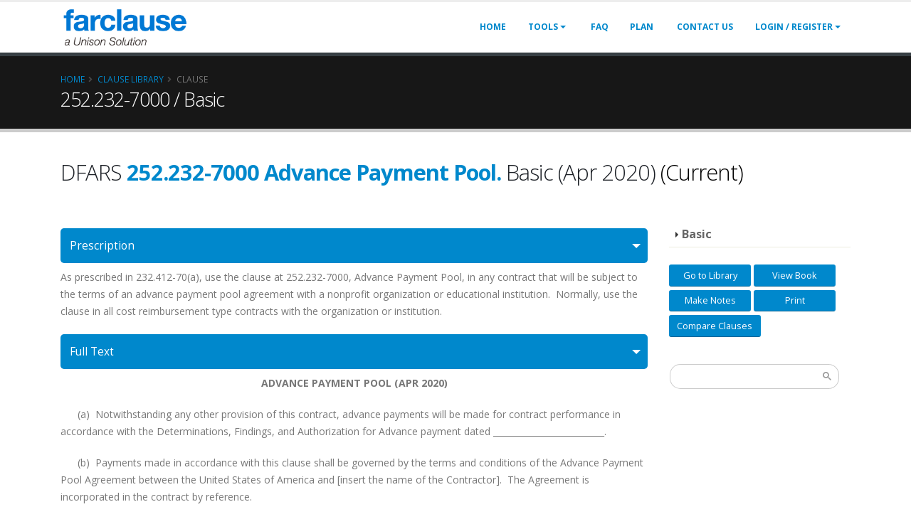

--- FILE ---
content_type: text/html; charset=utf-8
request_url: https://farclause.com/FARregulation/Clause/DFARS252.232-7000_Basic-advance-payment-pool
body_size: 73476
content:


<!DOCTYPE html>
<html lang="en-gb">
<head>
    <!-- Basic Page Needs
    ================================================== -->
    <meta charset="utf-8">
    <meta http-equiv="X-UA-Compatible" content="IE=edge">
    <!-- Mobile Specific Metas
    ================================================== -->
    <meta name="viewport" content="width=device-width, initial-scale=1, minimum-scale=1.0, shrink-to-fit=no" />

    <meta name="keywords" content="252.232-7000, Basic, DFARS, Advance Payment Pool." />
    <meta name='description' content='DFARS252.232-7000_Basic Advance Payment Pool.' />
    <meta name="robots" />

    <meta property="og:title" content="FAR Clause | 252.232-7000 Advance Payment Pool." />
    <meta property="og:description" content="DFARS252.232-7000_Basic Advance Payment Pool." />
    <meta property="og:image" content="https://farclause.comContent/Frontend/images/pages/farclause-clauseinfo.jpg" />
    <meta property="og:url" content="https://farclause.comFARregulation/Clause/DFARS252.232-7000_Basic-advance-payment-pool" />

    <title>FAR Clause | 252.232-7000 Advance Payment Pool.</title>
    <!-- Favicon -->
    <link rel="shortcut icon" href="/Content/Frontend/images/logos/favicon.ico" type="image/x-icon" />
    <link rel="apple-touch-icon" href="/Content/Frontend/images/logos/favicon.png" />

    <link rel="canonical" href="https://farclause.comFARregulation/Clause/DFARS252.232-7000_Basic-advance-payment-pool" />

    <!-- Web Fonts  -->
    <link href="https://fonts.googleapis.com/css?family=Open+Sans:300,400,600,700,800%7CShadows+Into+Light" async rel="stylesheet" type="text/css" />
    

    <link href="/bundles/jqueryuiCss?v=0g8cQhj8aAxFWc5uWLtrv7Uk71ETrJAwmJtBW_9ZbhA1" rel="stylesheet"/>


    <link rel="stylesheet" href="https://use.fontawesome.com/releases/v5.2.0/css/all.css" />
    <link href="/bundles/bootstrapcss?v=fhomCc_ZSO4-vK-uXkyn80hGV_gZE6N_xAJxO_1Q-DI1" rel="stylesheet"/>

    <link href="/bundles/themecss?v=2frClJjeGp_NT88d-exhKhzWDn5gAjjr81fij3K9WSc1" rel="stylesheet"/>

    <link href="/bundles/css?v=lHnsi6Uhji9mj9U-G79RSctsx3quUQ2WKbdm8SwVeDY1" rel="stylesheet"/>

    <link href="/bundles/style?v=u3d75jOEb2bqW8wOIHegQLHWGUNFCDzHbaB_ZwBJdpA1" rel="stylesheet"/>

    <link href="/bundles/skin?v=8Ei3IOVYQIck4IGYM5KDyGxNbc7Kd_YaQydrstLYkEU1" rel="stylesheet"/>

    <link href="/bundles/customcss?v=gVDah70uXEhAPdvDExWOTqjSBm50w-POFFOavAoS6nI1" rel="stylesheet"/>

    <link href="/bundles/sweetalertCSS?v=7oJkFdIvfnRG0toRQPDAGrDNseEVhmSVkZYT4FKbyNA1" rel="stylesheet"/>

    <link href="//cdnjs.cloudflare.com/ajax/libs/toastr.js/latest/css/toastr.min.css" rel="stylesheet"/>

    <!--[if !IE]><!-->
    <link href="/Content/Frontend/css/iecustom.css" rel="stylesheet" /><!--<![endif]-->

    <link media="print" title="Print" type="text/css" href="/Content/Frontend/css/iecustom.css" rel="stylesheet" />
    <!--<![endif]-->
    <link href="/bundles/timeoutdialogStyle?v=3QqeYqpbmo-196-RPBJvJomfMLWfE92qtWXjTiwhJzQ1" rel="stylesheet"/>

    
    <link href="/bundles/fullscreenmodalcss?v=TBDm4ciHbzZk_OdEjyT7BmIQuUD4eBGU5VlK1CJ4KbU1" rel="stylesheet"/>


    <!-- magic popup -->
    <link href="/bundles/magicpopupStyles?v=c4nMGOWLFZwPFmzgHrOV-RKGDzNjTO7kygqe7HwQyJY1" rel="stylesheet"/>

    <link rel='stylesheet' id='magicbook-default-fonts-css' href='//fonts.googleapis.com/css?family=Roboto%3A100%2C300%2C400%2C400italic%2C500%2C500italic%2C700%2C700italic%2C900%2C900italic%7CTulpen+One%7CArimo%3A400%2C700%7CRaleway%3A400%2C700%2C500%7CMarvel%3A400%2C700&#038;subset=latin%2Clatin-ext%2Cvietnamese%2Ccyrillic-ext%2Ccyrillic%2Cgreek%2Cgreek-ext' media='all' />
    <link rel="stylesheet" href="https://cdnjs.cloudflare.com/ajax/libs/font-awesome/4.7.0/css/font-awesome.min.css">
    <link rel="stylesheet" href="/Content/plugins/datatables/dataTables.bootstrap.css">
    <style id='wpgdprc.css-inline-css'>
        div.wpgdprc .wpgdprc-switch .wpgdprc-switch-inner:before {
            content: 'Yes';
        }

        div.wpgdprc .wpgdprc-switch .wpgdprc-switch-inner:after {
            content: 'No';
        }

        .gsc-input-box {
            width: 205px !important
        }

        .gsc-control-cse.gsc-control-cse-en {
            padding-left: 0 !important;
        }

        article.post .toggle-content h5 span {
            margin-right: 20px;
        }

        input.gsc-input {
            font-size: 14px !important;
        }

        .pagination {
            display: inline-flex !important;
            padding-left: 0px !important;
            padding-top: 10px;
            margin: 20px 0;
            border-radius: 4px;
        }

        .form-control:not(.form-control-sm):not(.form-control-lg) {
            font-size: 13.6px;
            font-size: 0.85rem;
            line-height: 0 !important;
        }

        .pull-left {
            float: left !important;
        }

        .toggle .toggle p {
            margin: 0;
            padding: 10px 0 !important;
        }

        .post-block .form-row .form-group p {
            color: #777;
            line-height: 24px;
            margin: 0 0 -10px;
        }

        .post-block .form-row .form-group h2 {
            font-size: 2.2em;
            font-weight: 300;
            line-height: 42px;
            margin: 0 0 0px 0;
        }

        html .col-lg-9 .toggle.active:not(.collapsed) > label {
            background-color: #08c;
            border-color: #08c;
            color: #fff;
        }

        .post-block .form-group h4.high-color {
            font-size: 1.4em;
            font-weight: 400;
            letter-spacing: normal;
            line-height: 27px;
            margin: -35px 0 14px 0;
        }

            .post-block .form-group h4.high-color + p {
                color: #277e8c;
            }

        html .col-lg-9 .toggle.active > label {
            background: #f4f4f4;
            border-color: #08c;
            color: #08c;
        }

        html .col-lg-9.blue .toggle-primary .toggle label {
            color: #08c;
            border-left-color: #08c;
            border-right-color: #08c;
        }
        /*start pk*/
        #main_questions_list li.question-item {
            display: block;
            min-height: 130px;
            border-bottom: 1px solid #dadfea;
            overflow: hidden;
            padding: 20px 35px;
            position: relative;
        }

        #main_questions_list > li:nth-child(2n+1) {
            background: #fbfcff;
        }

        .main-questions-list .q-left-content {
            padding: 0;
        }

        .q-ltop-content {
            margin-bottom: 10px;
        }

        .align-items-center {
            -ms-flex-align: center !important;
            align-items: center !important;
        }

        .absolute-div {
            width: 63%;
        }

        body a {
            outline: none !important;
        }

        #main_questions_list h2 {
            padding-right: 0;
            width: 100%;
            padding-left: 110px;
        }

        .main-questions-list .q-ltop-content a.question-title {
            padding-left: 0;
        }

        .main-questions-list .q-ltop-content a.question-title {
            line-height: 25px;
            color: #444c63;
            font-weight: 700;
            word-break: break-word;
            padding-left: 100px;
        }

        .main-questions-list ul.question-statistic {
            text-align: right;
        }

            .main-questions-list ul.question-statistic li {
                margin-left: 15px;
            }

            .main-questions-list ul.question-statistic li {
                display: inline-block;
                text-align: center;
                margin-left: 35px;
            }

        .dot {
            height: 36px;
            width: 100%;
            padding: 4px;
            line-height: 29px;
            background-color: #3397db;
            color: white;
            text-align: center;
            border-radius: 20px;
            display: inline-block;
            font-weight: 700;
            max-width: 95px;
            position: absolute;
            left: 0;
            top: 8px;
        }

        #main_questions_list h2 {
            padding-right: 0;
            width: 100%;
            padding-left: 110px;
        }

        .main-questions-list ul.question-statistic li.active span {
            -moz-border-radius: 22px;
            -webkit-border-radius: 22px;
            border-radius: 22px;
            background-color: #1abc9c;
            color: #fff;
            border: none;
        }

        .align-items-center {
            -ms-flex-align: center !important;
            align-items: center !important;
        }

        .widget-related-tags li a, .q-tag {
            border: 1px solid #d9dfe9;
            -moz-border-radius: 10px;
            -webkit-border-radius: 10px;
            border-radius: 10px;
            background-color: #f3f5f9;
            text-decoration: none;
            color: #6f7d95;
            line-height: 20px;
            display: inline-block;
            padding: 0 10px;
            margin-right: 5px;
        }

        .type-question ul.question-tags li {
            margin: 0 0 10px;
            float: right;
        }

        ul.question-tags {
            display: inline-block;
            margin-bottom: 10px;
        }

        .absolute-div h2 {
            font-size: 16px;
            line-height: 20px;
        }

        .main-questions-list ul.question-statistic li span {
            width: 80px;
            height: 48px;
            display: block;
            text-align: center;
            line-height: 3.3;
            margin-bottom: 15px;
            margin-right: -1px;
            border: 1px solid #d9dfe9;
            -moz-border-radius: 50%;
            -webkit-border-radius: 50%;
            border-radius: 50%;
        }

        .main-questions-list .q-ltop-content a.question-title {
            padding-left: 0;
        }

        ul {
            padding: 0;
            margin: 0;
            list-style: none;
        }

        .q-ltop-content {
            margin-bottom: -10px;
        }

        .right-div .question-time p {
            color: #777;
            line-height: 24px;
            margin: 0 -26px 20px;
        }

        ul#main_questions_list li.question-item {
            display: block;
            min-height: 130px;
            border-bottom: 0px solid #dadfea !important;
            overflow: hidden;
            padding: 10px 35px 0 35px;
            position: relative;
        }

        #main_questions_list h2 {
            padding-right: 0;
            width: 111%;
            padding-left: 110px;
        }

        .last-btn {
            margin-top: -19px;
        }

        .right-div .question-time p {
            color: #777;
            line-height: 24px;
            margin: -35px -26px 20px;
        }

        .main-questions-list ul.question-statistic li.active span {
            -moz-border-radius: 22px;
            -webkit-border-radius: 22px;
            border-radius: 22px;
            background-color: #1abc9c;
            color: #fff;
            margin-top: -10px;
            border: none;
        }

        .main-questions-list ul.question-statistic li span {
            width: 80px;
            height: 34px;
            display: block;
            text-align: center;
            line-height: 2.3;
            margin-bottom: 15px;
            margin-right: -1px;
        }

        .main-questions-list ul.question-statistic li {
            display: inline-block;
            text-align: center;
            margin-left: 35px;
            margin-bottom: 31px;
        }

        .row.para-tab {
            margin-top: -15px !important;
        }

        .dot-name {
            height: 39px;
            width: 79%;
            padding: 4px;
            line-height: 31px;
            background-color: #b9cddb;
            color: white;
            text-align: center;
            border-radius: 40px;
            display: inline-block;
            font-weight: 700;
            max-width: 40px;
            left: 0;
            top: 8px;
        }

        .qa-date {
            -moz-border-radius: 22px;
            -webkit-border-radius: 22px;
            border-radius: 22px;
            background-color: #1abc9c;
            color: #fff;
            margin-top: -10px;
            border: none;
            padding: 5px 20px;
        }

        .cmt-desc {
            margin-left: 110px;
        }
        /*end pk*/
    </style>
    <script src="/bundles/magicpopupJs?v=TUbCkg2zOJ2auyKcC3lYIOAfPrXq8Wh9LKPVQiRh4qo1"></script>

    <noscript>
        <style type="text/css">
            .wpb_animate_when_almost_visible {
                opacity: 1;
            }
        </style>
    </noscript>

    <script src="/bundles/modernizr?v=inCVuEFe6J4Q07A0AcRsbJic_UE5MwpRMNGcOtk94TE1"></script>

    <link href="/Content/plugins/Search/default.css" rel="stylesheet" />
    <style type="text/css">
        input.gsc-input {
            border-color: #004220;
            width: 10px;
        }

        #header .header-nav {
            justify-content: flex-end !important;
        }

        input.gsc-search-button {
            border-color: #004220;
            background-color: #004220;
            width: 10px;
        }

        .tip {
            font-weight: normal !important;
        }

        .logo {
            width: 245px;
        }

        iframe.iubenda-ibadge {
            position: relative;
            top: 6px;
        }
    </style>

</head>
<body>
        <div class="body" id="CopyPastED" oncontextmenu="return false;" oncut="return false;" onpaste="return false;" oncopy="return false;" ondragstart="return false;" for dragging>
            <header id="header" class="header-narrow" data-plugin-options="{'stickyEnabled': true, 'stickyEnableOnBoxed': true, 'stickyEnableOnMobile': true,'stickyStartAt': 0, 'stickySetTop': '-0px'}">
                <div class="header-body">
                    <div style="position:relative;">
                        <div class="header-container container">
                            <div class="header-row">
                                <div class="header-column">
                                    <div class="header-row">
                                        <div class="header-logo">
                                            <a href='/' title="FARclause">
                                                <img alt="Farclause: Library for Far Subcontract Flow Down Clauses" style="max-width:100%; height:70px;" src="/Content/Frontend/images/logos/farclause-logo.png" />
                                            </a>
                                        </div>
                                    </div>
                                </div>
                                <div class="header-column justify-content-end">
                                    <div class="header-row">
                                        <div class="header-nav">
                                            <div class="header-nav-main header-nav-main-effect-1 header-nav-main-sub-effect-1">
                                                <nav class="collapse">
                                                    <ul class="nav nav-pills" id="mainNav">
                                                        <li>
                                                            <a class="dropdown-item " href="/">Home</a>
                                                        </li>
                                                        <li class="dropdown">
                                                            <a class="dropdown-item dropdown-toggle " href="javascript:;">
                                                                Tools
                                                            </a>
                                                            <ul class="dropdown-menu">
                                                                <li><a class="dropdown-item" href='/FARanalysis'><strong>FAR Analysis (subscribed users)</strong></a></li>
                                                                <li><a class="dropdown-item" href='/ContractClause'><strong>Search across Contracts (subscribed users)</strong></a></li>
                                                                <li style="border-top:1px solid #000000"><a class="dropdown-item" href='/Analysis'>Extract and Sort </a></li>
                                                                <li><a class="dropdown-item" href='/ExtractAndValidate'>FAR Vali-date </a></li>
                                                                <li style="border-bottom:1px solid #000000"><a class="dropdown-item" href='/FARSimpleFlowdowns/SimpleFlowdowns'>Generate FAR flowdowns</a></li>
                                                                <li> <a class="dropdown-item" href='/FARregulation'>FAR Library </a></li>
                                                                <li> <a class="dropdown-item" href='/FARArchiveLib'>Archive FAR Library </a></li>
                                                                <li><a class="dropdown-item" href='/FARAddition'>Latest FAR Additions  </a></li>
                                                                <li><a class="dropdown-item" href='/ClauseComparison/ClauseComparison'>Compare FAR clauses</a></li>
                                                            </ul>
                                                        </li>
                                                        <li>
                                                            <a class="dropdown-item " style="display:none" href='/ClauseBlog'>Blog</a>
                                                        </li>
                                                        <li>
                                                            <a class="dropdown-item " style="display:none" href='/Forum/Details/'>Forum</a>
                                                        </li>
                                                        <li>
                                                            <a class="dropdown-item " href='/FAQ'>FAQ</a>
                                                        </li>
                                                        <li>
                                                            <a class="dropdown-item " href='/Payment'>Plan</a>
                                                        </li>
                                                        <li>
                                                            <a class="dropdown-item " style="display:none" href='/Home/Howto'>How to</a>
                                                        </li>
                                                        <li style="display:none">
                                                            <a class="dropdown-item " href='/FARShop'>FAR Shop</a>
                                                        </li>
                                                        <li>
                                                            <a class="dropdown-item " href='/Contact'>Contact Us</a>
                                                        </li>
                                                        
    <li class="dropdown">
        <a class="dropdown-item dropdown-toggle " href='/Account/Login'>
            Login / Register
        </a>
        <ul class="dropdown-menu">
            <li><a class="dropdown-item" href='/Account/Login'>Login</a></li>
            <li><a class="dropdown-item" href='/Account/Register'>Register (Single-user)</a></li>
            <li><a class="dropdown-item" href='/CompanyOnline/RegisterCompany'>Register Corporate (Multi-user)</a></li>
        </ul>
    </li>

                                                            <li style="display:none">
                                                                <a class="dropdown-item " href='/FARShop/CartItems'><i class="fas fa-shopping-cart mr-1"></i>Cart</a>
                                                            </li>
                                                    </ul>
                                                </nav>
                                            </div>
                                        </div>
                                        <button class="btn header-btn-collapse-nav" data-toggle="collapse" data-target=".header-nav-main nav">
                                            <i class="fas fa-bars"></i>
                                        </button>
                                    </div>
                                </div>
                            </div>
                        </div>
                    </div>
                </div>
            </header>
            <input type="hidden" value="90" id="hdnTimout" />
            

<div role="main" class="main">

    <section class="page-header">
        <div class="container">
            <div class="row">
                <div class="col">
                    <ul class="breadcrumb">
                        <li><a href="/">Home</a></li>
                        <li><a href="/FARregulation">Clause Library</a></li>
                        <li class="active">Clause</li>
                    </ul>
                </div>
            </div>
            <div class="row">
                <div class="col">
                        <h1>252.232-7000 / Basic</h1>
                </div>
            </div>
        </div>
    </section>

    <div class="container">
        <input type="hidden" id="hdnuid" value="" />
        <div class="row clauseinfo">
            <div class="col-lg-12">
                <h2 class="mb-5">
                    DFARS <strong class="heading-primary">252.232-7000 Advance Payment Pool.</strong>   Basic (Apr 2020)
                            <span style='color:black'>(Current)</span>

                </h2>
            </div>
            <div class="col-lg-9">
                <div class="blog-posts single-post">
                    <article class="post">
<input id="CLAUSE_NO" name="CLAUSE_NO" type="hidden" value="252.232-7000" />                            <div class="toggle toggle-primary" id="accordion">
                                <section class="toggle active" data-toggle="collapse" data-target="#demo" aria-expanded="true" data-parent="#accordion">
                                    <label>Prescription</label>
                                </section>
                                <div class="collapse show" id="demo">
                                    <p>As prescribed in 232.412-70(a), use the clause at 252.232-7000, Advance Payment Pool, in any contract that will be subject to the terms of an advance payment pool agreement with a nonprofit organization or educational institution. &nbsp;Normally, use the clause in all cost reimbursement type contracts with the organization or institution.</p>

                                </div>
                                <section class="toggle active" data-toggle="collapse" data-target="#demo1" aria-expanded="true" data-parent="#accordion">
                                    <label>Full Text</label>
                                </section>
                                <div class="collapse show" id="demo1">
                                    <p style="text-align: center;"><strong>ADVANCE PAYMENT POOL (APR 2020)</strong></p>

<p>&nbsp; &nbsp; &nbsp; (a) &nbsp;Notwithstanding any other provision of this contract, advance payments will be made for contract performance in accordance with the Determinations, Findings, and Authorization for Advance payment dated __________________________.</p>

<p>&nbsp; &nbsp; &nbsp; (b) &nbsp;Payments made in accordance with this clause shall be governed by the terms and conditions of the Advance Payment Pool Agreement between the United States of America and [insert the name of the Contractor]. &nbsp;The Agreement is incorporated in the contract by reference.</p>

<p>&nbsp; &nbsp; &nbsp; (c) &nbsp;When a letter of credit has not been issued to the Contractor in conjunction with the contract, payment will be by a dual payee Treasury check made payable to the Contractor or the disbursing office in the Advance Payment Pool Agreement and will be forwarded to that disbursing office for appropriate disposition.</p>

<p style="text-align: center;">(End of clause)<br />
&nbsp;</p>

                                </div>
                                <section class="toggle active" data-toggle="collapse" data-target="#demo2" aria-expanded="true" data-parent="#accordion">
                                    <label>Subcontractor Flow Down Text</label>
                                </section>
                                <div class="collapse show" id="demo2">
                                    <p>NONE</p>

                                </div>
                                <section class="toggle active" data-toggle="collapse" data-target="#demo3" aria-expanded="true" data-parent="#accordion">
                                    <label>Subcontractor Flow Down Recommendation</label>
                                </section>
                                <div class="collapse show" id="demo3">
                                      
                                </div>
                                <section class="toggle active" data-toggle="collapse" data-target="#demo4" aria-expanded="true" data-parent="#accordion">
                                    <label>Exceptions</label>
                                </section>
                                <div class="collapse show" id="demo4">
                                    <div style="padding: 10px 0;">
<span class='badge badge-danger badge-sm' title='This clause is not applicable to Large business.' data-toggle='tooltip'>Large business &#x2716;</span>&nbsp;<span class='badge badge-danger badge-sm' title='This clause is not applicable to Small business.' data-toggle='tooltip'>Small business &#x2716;</span>&nbsp;<span class='badge badge-danger badge-sm' title='This clause is not applicable to Subcontractor.' data-toggle='tooltip'>Subcontractor &#x2716;</span>&nbsp;<span class='badge badge-danger badge-sm' title='This clause is not applicable to Time and Materials.' data-toggle='tooltip'>Time and Materials &#x2716;</span>&nbsp;<span class='badge badge-danger badge-sm' title='This clause is not applicable to FFP.' data-toggle='tooltip'>FFP &#x2716;</span>&nbsp;(Applies to contracts that will be subject to the terms of an advance payment pool agreement with a nonprofit organization or educational institution.)
                                    </div>
                                </div>
                                <section class="toggle active" data-toggle="collapse" data-target="#demo5" aria-expanded="true" data-parent="#accordion">
                                    <label>Clause dependency</label>
                                </section>
                                <div class="collapse show" id="demo5">
                                    <div style="padding: 10px 0;">
                                    </div>
                                </div>

                                <section class="toggle active" data-toggle="collapse" data-target="#demo7" aria-expanded="true" data-parent="#accordion">
                                    <label>Previous Versions</label>
                                </section>
                                <div class="collapse show" id="demo7">
                                    <div style="padding: 10px 0;">
                                        <table id="tblexample1" class="" style="width:100%">
                                            <tbody>
                                            </tbody>
                                        </table>
                                    </div>
                                </div>


                                <section class="toggle active" data-toggle="collapse" data-target="#demo6" aria-expanded="true" data-parent="#accordion">
                                    <label>Related Clause</label>
                                </section>
                                <div class="collapse show" id="demo6">
                                    <div style="padding: 10px 0;">
                                        <table id="tblexample" class="" style="width:100%">
                                            <tbody>
<tr>
    <td>
        <a href="/FARregulation/Clause/FAR52.204-2_Basic-security-requirements">
            <p style="padding:0 !important;margin:0 !important"><strong>52.204-2</strong> Security Requirements.</p>
        </a>
    </td>
</tr>
<tr>
    <td>
        <a href="/FARregulation/Clause/FAR52.215-21_Basic-requirements-for-certified-cost-or-pricing-d">
            <p style="padding: 0 !important;
        margin: 0 !important
"><strong>52.215-21</strong> Requirements for Certified Cost or Pricing Data and Data Other Than Certified Cost or Pricing Data-Modifications.</p>
</a>
</td>
</tr>
<tr>
    <td>
        <a href="/FARregulation/Clause/FAR52.216-16_Basic-incentive-price-revision-firm-target">
            <p style="padding:0 !important;margin:0 !important"><strong>52.216-16</strong> Incentive Price Revision-Firm Target.</p>
        </a>
    </td>
</tr>
<tr>
    <td>
        <a href="/FARregulation/Clause/FAR52.216-2_Basic-economic-price-adjustment-standard-supplies">
            <p style="padding:0 !important;margin:0 !important"><strong>52.216-2</strong> Economic Price Adjustment-Standard Supplies.</p>
        </a>
    </td>
</tr>
<tr>
    <td>
        <a href="/FARregulation/Clause/FAR52.216-3_Basic-economic-price-adjustment-semistandard-suppl">
            <p style="padding:0 !important;margin:0 !important"><strong>52.216-3</strong> Economic Price Adjustment-Semistandard Supplies.</p>
        </a>
    </td>
</tr>
<tr>
    <td>
        <a href="/FARregulation/Clause/FAR52.216-4_Basic-economic-price-adjustment-labor-and-material">
            <p style="padding:0 !important;margin:0 !important"><strong>52.216-4</strong> Economic Price Adjustment-Labor and Material.</p>
        </a>
    </td>
</tr>
<tr>
    <td>
        <a href="/FARregulation/Clause/FAR52.216-5_Basic-price-redetermination-prospective">
            <p style="padding:0 !important;margin:0 !important"><strong>52.216-5</strong> Price Redetermination-Prospective.</p>
        </a>
    </td>
</tr>
<tr>
    <td>
        <a href="/FARregulation/Clause/FAR52.216-6_Basic-price-redetermination-retroactive">
            <p style="padding:0 !important;margin:0 !important"><strong>52.216-6</strong> Price Redetermination-Retroactive.</p>
        </a>
    </td>
</tr>
                                                            <tr>
                                                                <td>
                                                                    <a href="/FARregulation/Clause/FAR52.222-30_Basic-construction-wage-rate-requirements-price-ad">
                                                                        <p style="padding:0 !important;margin:0 !important"><strong>52.222-30</strong> Construction Wage Rate Requirements-Price Adjustment (None or Separately Specified Method).</p>
                                                                    </a>
                                                                </td>
                                                            </tr>
                                                            <tr>
                                                                <td>
                                                                    <a href="/FARregulation/Clause/FAR52.222-31_Basic-construction-wage-rate-requirements-price-ad">
                                                                        <p style="padding:0 !important;margin:0 !important"><strong>52.222-31</strong> Construction Wage Rate Requirements-Price Adjustment (Percentage Method).</p>
                                                                    </a>
                                                                </td>
                                                            </tr>
                                                            <tr>
                                                                <td>
                                                                    <a href="/FARregulation/Clause/FAR52.222-32_Basic-construction-wage-rate-requirements-price-ad">
                                                                        <p style="padding:0 !important;margin:0 !important"><strong>52.222-32</strong> Construction Wage Rate Requirements-Price Adjustment (Actual Method).</p>
                                                                    </a>
                                                                </td>
                                                            </tr>
                                                            <tr>
                                                                <td>
                                                                    <a href="/FARregulation/Clause/FAR52.222-43_Basic-fair-labor-standards-act-and-service-contrac">
                                                                        <p style="padding:0 !important;margin:0 !important"><strong>52.222-43</strong> Fair Labor Standards Act and Service Contract Labor Standards-Price Adjustment (Multiple Year and Option Contracts).</p>
                                                                    </a>
                                                                </td>
                                                            </tr>
                                                            <tr>
                                                                <td>
                                                                    <a href="/FARregulation/Clause/FAR52.222-44_Basic-fair-labor-standards-act-and-service-contrac">
                                                                        <p style="padding:0 !important;margin:0 !important"><strong>52.222-44</strong> Fair Labor Standards Act and Service Contract Labor Standards-Price Adjustment.</p>
                                                                    </a>
                                                                </td>
                                                            </tr>
                                                            <tr>
                                                                <td>
                                                                    <a href="/FARregulation/Clause/FAR52.222-55_Basic-minimum-wages-for-contractor-workers-under-e">
                                                                        <p style="padding:0 !important;margin:0 !important"><strong>52.222-55</strong> Minimum Wages for Contractor Workers Under Executive Order 14026.</p>
                                                                    </a>
                                                                </td>
                                                            </tr>
                                                            <tr>
                                                                <td>
                                                                    <a href="/FARregulation/Clause/FAR52.229-4_Basic-federal-state-and-local-taxes-state-and-loca">
                                                                        <p style="padding:0 !important;margin:0 !important"><strong>52.229-4</strong> Federal, State, and Local Taxes (State and Local Adjustments).</p>
                                                                    </a>
                                                                </td>
                                                            </tr>
                                                            <tr>
                                                                <td>
                                                                    <a href="/FARregulation/Clause/FAR52.229-6_Basic-taxes-foreign-fixed-price-contracts">
                                                                        <p style="padding:0 !important;margin:0 !important"><strong>52.229-6</strong> Taxes-Foreign Fixed-Price Contracts.</p>
                                                                    </a>
                                                                </td>
                                                            </tr>
<tr>
    <td>
        <a href="/FARregulation/Clause/FAR52.232-29_Basic-terms-for-financing-of-purchases-of-commerci">
            <p style="padding:0 !important;margin:0 !important"><strong>52.232-29</strong> Terms for Financing of Purchases of Commercial Products and Commercial Services.</p>
        </a>
    </td>
</tr>
<tr>
    <td>
        <a href="/FARregulation/Clause/FAR52.232-31_Basic-invitation-to-propose-financing-terms">
            <p style="padding:0 !important;margin:0 !important"><strong>52.232-31</strong> Invitation to Propose Financing Terms.</p>
        </a>
    </td>
</tr>
<tr>
    <td>
        <a href="/FARregulation/Clause/FAR52.233-3_Basic-protest-after-award">
            <p style="padding:0 !important;margin:0 !important"><strong>52.233-3</strong> Protest after Award.</p>
        </a>
    </td>
</tr>
<tr>
    <td>
        <a href="/FARregulation/Clause/FAR52.236-2_Basic-differing-site-conditions">
            <p style="padding:0 !important;margin:0 !important"><strong>52.236-2</strong> Differing Site Conditions.</p>
        </a>
    </td>
</tr>
<tr>
    <td>
        <a href="/FARregulation/Clause/FAR52.242-14_Basic-suspension-of-work">
            <p style="padding:0 !important;margin:0 !important"><strong>52.242-14</strong> Suspension of Work.</p>
        </a>
    </td>
</tr>
<tr>
    <td>
        <a href="/FARregulation/Clause/FAR52.242-15_Basic-stop-work-order">
            <p style="padding:0 !important;margin:0 !important"><strong>52.242-15</strong> Stop-Work Order.</p>
        </a>
    </td>
</tr>
<tr>
    <td>
        <a href="/FARregulation/Clause/FAR52.243-1_Basic-changes-fixed-price">
            <p style="padding:0 !important;margin:0 !important"><strong>52.243-1</strong> Changes-Fixed-Price.</p>
        </a>
    </td>
</tr>
<tr>
    <td>
        <a href="/FARregulation/Clause/FAR52.243-2_Basic-changes-cost-reimbursement">
            <p style="padding:0 !important;margin:0 !important"><strong>52.243-2</strong> Changes-Cost-Reimbursement.</p>
        </a>
    </td>
</tr>
<tr>
    <td>
        <a href="/FARregulation/Clause/FAR52.243-3_Basic-changes-time-and-materials-or-labor-hours">
            <p style="padding:0 !important;margin:0 !important"><strong>52.243-3</strong> Changes-Time-and-Materials or Labor-Hours.</p>
        </a>
    </td>
</tr>
<tr>
    <td>
        <a href="/FARregulation/Clause/FAR52.243-4_Basic-changes">
            <p style="padding:0 !important;margin:0 !important"><strong>52.243-4</strong> Changes.</p>
        </a>
    </td>
</tr>
<tr>
    <td>
        <a href="/FARregulation/Clause/FAR52.243-5_Basic-changes-and-changed-conditions">
            <p style="padding:0 !important;margin:0 !important"><strong>52.243-5</strong> Changes and Changed Conditions.</p>
        </a>
    </td>
</tr>
<tr>
    <td>
        <a href="/FARregulation/Clause/FAR52.243-7_Basic-notification-of-changes">
            <p style="padding:0 !important;margin:0 !important"><strong>52.243-7</strong> Notification of Changes.</p>
        </a>
    </td>
</tr>
                                                            <tr>
                                                                <td>
                                                                    <a href="/FARregulation/Clause/FAR52.250-5_Basic-safety-act-equitable-adjustment">
                                                                        <p style="padding:0 !important;margin:0 !important"><strong>52.250-5</strong> SAFETY Act-Equitable Adjustment.</p>
                                                                    </a>
                                                                </td>
                                                            </tr>
<tr>
    <td>
        <a href="/FARregulation/Clause/DFARS252.216-7000_Basic-economic-price-adjustment--basic-steel-alumi">
            <p style="padding:0 !important;margin:0 !important"><strong>252.216-7000</strong> Economic Price Adjustment--Basic Steel, Aluminum, Brass, Bronze, or Copper Mill Products.</p>
        </a>
    </td>
</tr>
<tr>
    <td>
        <a href="/FARregulation/Clause/DFARS252.216-7001_Basic-economic-price-adjustment--nonstandard-steel">
            <p style="padding:0 !important;margin:0 !important"><strong>252.216-7001</strong> Economic Price Adjustment--Nonstandard Steel Items.</p>
        </a>
    </td>
</tr>
                                                            <tr>
                                                                <td>
                                                                    <a href="/FARregulation/Clause/DFARS252.216-7003_Basic-economic-price-adjustment-wage-rates-or-mate">
                                                                        <p style="padding:0 !important;margin:0 !important"><strong>252.216-7003</strong> Economic Price Adjustment-Wage Rates or Material Prices Controlled by a Foreign Government.</p>
                                                                    </a>
                                                                </td>
                                                            </tr>
<tr>
    <td>
        <a href="/FARregulation/Clause/DFARS252.216-7007_Basic-economic-price-adjustment-basic-steel-alumin">
            <p style="padding:0 !important;margin:0 !important"><strong>252.216-7007</strong> Economic Price Adjustment-Basic Steel, Aluminum, Brass, Bronze, or Copper Mill Products-Representation.</p>
        </a>
    </td>
</tr>
<tr>
    <td>
        <a href="/FARregulation/Clause/DFARS252.216-7008_Basic-economic-price-adjustment-wage-rates-or-mate">
            <p style="padding:0 !important;margin:0 !important"><strong>252.216-7008</strong> Economic Price Adjustment-Wage Rates or Material Prices Controlled by a Foreign Government-Representation.</p>
        </a>
    </td>
</tr>
<tr>
    <td>
        <a href="/FARregulation/Clause/DFARS252.217-7003_Basic-changes">
            <p style="padding:0 !important;margin:0 !important"><strong>252.217-7003</strong> Changes.</p>
        </a>
    </td>
</tr>
<tr>
    <td>
        <a href="/FARregulation/Clause/DFARS252.217-7027_Basic-contract-definitization">
            <p style="padding:0 !important;margin:0 !important"><strong>252.217-7027</strong> Contract Definitization.</p>
        </a>
    </td>
</tr>
                                                            <tr>
                                                                <td>
                                                                    <a href="/FARregulation/Clause/DFARS252.227-7002_Basic-readjustment-of-payments">
                                                                        <p style="padding:0 !important;margin:0 !important"><strong>252.227-7002</strong> Readjustment of Payments.</p>
                                                                    </a>
                                                                </td>
                                                            </tr>
<tr>
    <td>
        <a href="/FARregulation/Clause/DFARS252.232-7012_Basic-performance-based-payments-whole-contract-ba">
            <p style="padding:0 !important;margin:0 !important"><strong>252.232-7012</strong> Performance-Based Payments–Whole-Contract Basis.</p>
        </a>
    </td>
</tr>
<tr>
    <td>
        <a href="/FARregulation/Clause/DFARS252.232-7013_Basic-performance-based-payments-deliverable-item">
            <p style="padding:0 !important;margin:0 !important"><strong>252.232-7013</strong> Performance-Based Payments—Deliverable-Item Basis.</p>
        </a>
    </td>
</tr>
<tr>
    <td>
        <a href="/FARregulation/Clause/DFARS252.236-7003_Basic-payment-for-mobilization-and-preparatory-wor">
            <p style="padding:0 !important;margin:0 !important"><strong>252.236-7003</strong> Payment for Mobilization and Preparatory Work.</p>
        </a>
    </td>
</tr>
<tr>
    <td>
        <a href="/FARregulation/Clause/DFARS252.236-7004_Basic-payment-for-mobilization-and-demobilization">
            <p style="padding:0 !important;margin:0 !important"><strong>252.236-7004</strong> Payment for Mobilization and Demobilization.</p>
        </a>
    </td>
</tr>
<tr>
    <td>
        <a href="/FARregulation/Clause/DFARS252.237-7023_Basic-continuation-of-essential-contractor-service">
            <p style="padding:0 !important;margin:0 !important"><strong>252.237-7023</strong> Continuation of Essential Contractor Services .</p>
        </a>
    </td>
</tr>
<tr>
    <td>
        <a href="/FARregulation/Clause/DFARS252.239-7004_Basic-orders-for-facilities-and-services">
            <p style="padding:0 !important;margin:0 !important"><strong>252.239-7004</strong> Orders for Facilities and Services.</p>
        </a>
    </td>
</tr>
<tr>
    <td>
        <a href="/FARregulation/Clause/DFARS252.241-7000_Basic-superseding-contract">
            <p style="padding:0 !important;margin:0 !important"><strong>252.241-7000</strong> Superseding Contract.</p>
        </a>
    </td>
</tr>
<tr>
    <td>
        <a href="/FARregulation/Clause/DFARS252.243-7001_Basic-pricing-of-contract-modifications">
            <p style="padding:0 !important;margin:0 !important"><strong>252.243-7001</strong> Pricing of Contract Modifications.</p>
        </a>
    </td>
</tr>
<tr>
    <td>
        <a href="/FARregulation/Clause/DFARS252.243-7002_Basic-requests-for-equitable-adjustment">
            <p style="padding:0 !important;margin:0 !important"><strong>252.243-7002</strong> Requests for Equitable Adjustment.</p>
        </a>
    </td>
</tr>
<tr>
    <td>
        <a href="/FARregulation/Clause/DFARS252.247-7000_Basic-hardship-conditions">
            <p style="padding:0 !important;margin:0 !important"><strong>252.247-7000</strong> Hardship Conditions.</p>
        </a>
    </td>
</tr>
<tr>
    <td>
        <a href="/FARregulation/Clause/DFARS252.247-7002_Basic-revision-of-prices">
            <p style="padding:0 !important;margin:0 !important"><strong>252.247-7002</strong> Revision of Prices.</p>
        </a>
    </td>
</tr>
                                                            <tr>
                                                                <td>
                                                                    <a href="/FARregulation/Clause/DFARS252.249-7000_Basic-special-termination-costs">
                                                                        <p style="padding:0 !important;margin:0 !important"><strong>252.249-7000</strong> Special Termination Costs.</p>
                                                                    </a>
                                                                </td>
                                                            </tr>
                                                            <tr>
                                                                <td>
                                                                    <a href="/FARregulation/Clause/DFARS252.215-7015_Basic-program-should-cost-review">
                                                                        <p style="padding:0 !important;margin:0 !important"><strong>252.215-7015</strong> Program Should-Cost Review.</p>
                                                                    </a>
                                                                </td>
                                                            </tr>
<tr>
    <td>
        <a href="/FARregulation/Clause/DFARS252.232-7015_Basic-performance-based-payments-representation">
            <p style="padding:0 !important;margin:0 !important"><strong>252.232-7015</strong> Performance-Based Payments—Representation.</p>
        </a>
    </td>
</tr>
<tr>
    <td>
        <a href="/FARregulation/Clause/DFARS252.232-7016_Basic-notice-of-progress-payments-or-performance-b">
            <p style="padding:0 !important;margin:0 !important"><strong>252.232-7016</strong> Notice of Progress Payments or Performance-Based Payments.</p>
        </a>
    </td>
</tr>
<tr>
    <td>
        <a href="/FARregulation/Clause/NASA1852.215-79_Basic-price-adjustment-for-make-or-buy-changes">
            <p style="padding:0 !important;margin:0 !important"><strong>1852.215-79</strong> Price Adjustment for &quot;Make-or-Buy&quot; Changes.</p>
        </a>
    </td>
</tr>
<tr>
    <td>
        <a href="/FARregulation/Clause/NASA1852.242-72_Basic-denied-access-to-nasa-facilities">
            <p style="padding:0 !important;margin:0 !important"><strong>1852.242-72</strong> Denied Access to NASA Facilities</p>
        </a>
    </td>
</tr>
<tr>
    <td>
        <a href="/FARregulation/Clause/NASA1852.243-72_Basic-equitable-adjustments">
            <p style="padding:0 !important;margin:0 !important"><strong>1852.243-72</strong> Equitable Adjustments.</p>
        </a>
    </td>
</tr>
<tr>
    <td>
        <a href="/FARregulation/Clause/NAVY5252.211-9503_Basic-level-of-effort-cost-reimbursement-navairdec">
            <p style="padding:0 !important;margin:0 !important"><strong>5252.211-9503</strong> LEVEL OF EFFORT (COST REIMBURSEMENT) (NAVAIR)(DEC 2012)</p>
        </a>
    </td>
</tr>
<tr>
    <td>
        <a href="/FARregulation/Clause/NAVY5252.243-9505_Basic-engineering-changes-navair">
            <p style="padding:0 !important;margin:0 !important"><strong>5252.243-9505</strong> ENGINEERING CHANGES (NAVAIR)</p>
        </a>
    </td>
</tr>
<tr>
    <td>
        <a href="/FARregulation/Clause/NAVY5252.227-9505_Basic-technical-data-and-computer-software-identif">
            <p style="padding:0 !important;margin:0 !important"><strong>5252.227-9505</strong> TECHNICAL DATA AND COMPUTER SOFTWARE IDENTIFICATION IN ENGINEERING CHANGE PROPOSALS (ECPs) (NAVAIR)</p>
        </a>
    </td>
</tr>
<tr>
    <td>
        <a href="/FARregulation/Clause/NAVY5252.216-9200_Basic-payment-of-fixed-fee-completion-type">
            <p style="padding:0 !important;margin:0 !important"><strong>5252.216-9200</strong> Payment of Fixed Fee (Completion Type)</p>
        </a>
    </td>
</tr>
<tr>
    <td>
        <a href="/FARregulation/Clause/NAVY5252.216-9201_Basic-payment-of-fixed-fee-based-on-staff-hours-te">
            <p style="padding:0 !important;margin:0 !important"><strong>5252.216-9201</strong> Payment of Fixed Fee Based on Staff-hours (Term Type)</p>
        </a>
    </td>
</tr>
<tr>
    <td>
        <a href="/FARregulation/Clause/NAVY5252.216-9205_Basic-fee-determination-and-payment-indefinite-del">
            <p style="padding:0 !important;margin:0 !important"><strong>5252.216-9205</strong> Fee Determination and Payment (Indefinite Delivery Type Contracts)</p>
        </a>
    </td>
</tr>
<tr>
    <td>
        <a href="/FARregulation/Clause/NAVY5252.217-9201_Basic-contract-maximum-amount">
            <p style="padding:0 !important;margin:0 !important"><strong>5252.217-9201</strong> Contract Maximum Amount</p>
        </a>
    </td>
</tr>
<tr>
    <td>
        <a href="/FARregulation/Clause/NAVY5252.242-9515_Basic-restriction-on-the-direct-charging-of-materi">
            <p style="padding:0 !important;margin:0 !important"><strong>5252.242-9515</strong> RESTRICTION ON THE DIRECT CHARGING OF MATERIAL (VARIATION)</p>
        </a>
    </td>
</tr>
<tr>
    <td>
        <a href="/FARregulation/Clause/HSAR3052.216-70_Basic-evaluation-of-offers-subject-to-an-economic">
            <p style="padding:0 !important;margin:0 !important"><strong>3052.216-70</strong> Evaluation of offers subject to an economic price adjustment clause.</p>
        </a>
    </td>
</tr>
<tr>
    <td>
        <a href="/FARregulation/Clause/HSAR3052.216-71_Basic-determination-of-award-fee">
            <p style="padding:0 !important;margin:0 !important"><strong>3052.216-71</strong> Determination of award fee.</p>
        </a>
    </td>
</tr>
<tr>
    <td>
        <a href="/FARregulation/Clause/HSAR3052.231-70_Basic-precontract-costs">
            <p style="padding:0 !important;margin:0 !important"><strong>3052.231-70</strong> Precontract costs.</p>
        </a>
    </td>
</tr>
<tr>
    <td>
        <a href="/FARregulation/Clause/Army5152.211-9001_Basic-variations-in-estimated-quantities-subline-i">
            <p style="padding:0 !important;margin:0 !important"><strong>5152.211-9001</strong> Variations in Estimated Quantities-Subline Items.</p>
        </a>
    </td>
</tr>
<tr>
    <td>
        <a href="/FARregulation/Clause/Army5152.237-9000_Basic-adjustments-to-contractors-coefficient-for-o">
            <p style="padding:0 !important;margin:0 !important"><strong>5152.237-9000</strong> Adjustments to Contractor’s Coefficient for Option Years (Job Order Contracts).</p>
        </a>
    </td>
</tr>
                                                            <tr>
                                                                <td>
                                                                    <a href="/FARregulation/Clause/GSA552.236-11_Basic-use-and-possession-prior-to-completion">
                                                                        <p style="padding:0 !important;margin:0 !important"><strong>552.236-11</strong> Use and Possession Prior to Completion.</p>
                                                                    </a>
                                                                </td>
                                                            </tr>
<tr>
    <td>
        <a href="/FARregulation/Clause/GSA552.236-79_Basic-construction-manager-as-constructor">
            <p style="padding:0 !important;margin:0 !important"><strong>552.236-79</strong> Construction-Manager-As-Constructor.</p>
        </a>
    </td>
</tr>
<tr>
    <td>
        <a href="/FARregulation/Clause/GSA552.216-71_Basic-economic-price-adjustment-special-order-prog">
            <p style="padding:0 !important;margin:0 !important"><strong>552.216-71</strong> Economic Price Adjustment—Special Order Program Contracts.</p>
        </a>
    </td>
</tr>
<tr>
    <td>
        <a href="/FARregulation/Clause/GSA552.238-81_Basic-price-reductions">
            <p style="padding:0 !important;margin:0 !important"><strong>552.238-81</strong> Price Reductions.</p>
        </a>
    </td>
</tr>
<tr>
    <td>
        <a href="/FARregulation/Clause/GSA552.243-71_Basic-equitable-adjustments">
            <p style="padding:0 !important;margin:0 !important"><strong>552.243-71</strong> Equitable Adjustments.</p>
        </a>
    </td>
</tr>
                                                            <tr>
                                                                <td>
                                                                    <a href="/FARregulation/Clause/GSA552.246-70_Basic-source-inspection-by-quality-approved-manufa">
                                                                        <p style="padding:0 !important;margin:0 !important"><strong>552.246-70</strong> Source Inspection by Quality Approved Manufacturer.</p>
                                                                    </a>
                                                                </td>
                                                            </tr>
<tr>
    <td>
        <a href="/FARregulation/Clause/GSA552.246-77_Basic-additional-contract-warranty-provisions-for">
            <p style="padding:0 !important;margin:0 !important"><strong>552.246-77</strong> Additional Contract Warranty Provisions for Supplies of a Noncomplex Nature.</p>
        </a>
    </td>
</tr>
<tr>
    <td>
        <a href="/FARregulation/Clause/GSA552.238-82_Basic-modifications-federal-supply-schedules">
            <p style="padding:0 !important;margin:0 !important"><strong>552.238-82</strong> Modifications (Federal Supply Schedules).</p>
        </a>
    </td>
</tr>
<tr>
    <td>
        <a href="/FARregulation/Clause/GSA552.270-10_Basic-failure-in-performance">
            <p style="padding:0 !important;margin:0 !important"><strong>552.270-10</strong> Failure in Performance.</p>
        </a>
    </td>
</tr>
<tr>
    <td>
        <a href="/FARregulation/Clause/GSA552.238-117_Basic-price-adjustment-failure-to-provide-accurate">
            <p style="padding:0 !important;margin:0 !important"><strong>552.238-117</strong> Price Adjustment—Failure To Provide Accurate Information.</p>
        </a>
    </td>
</tr>
                                                            <tr>
                                                                <td>
                                                                    <a href="/FARregulation/Clause/GSA552.238-120_Basic-economic-price-adjustment-federal-supply-sch">
                                                                        <p style="padding:0 !important;margin:0 !important"><strong>552.238-120</strong> Economic Price Adjustment—Federal Supply Schedule Contracts.</p>
                                                                    </a>
                                                                </td>
                                                            </tr>
<tr>
    <td>
        <a href="/FARregulation/Clause/DOS652.216-71_Basic-price-adjustment">
            <p style="padding:0 !important;margin:0 !important"><strong>652.216-71</strong> Price Adjustment.</p>
        </a>
    </td>
</tr>
<tr>
    <td>
        <a href="/FARregulation/Clause/DOS652.237-70_Basic-compensatory-time-off">
            <p style="padding:0 !important;margin:0 !important"><strong>652.237-70</strong> Compensatory Time Off.</p>
        </a>
    </td>
</tr>
<tr>
    <td>
        <a href="/FARregulation/Clause/DOS652.237-72_Basic-observance-of-legal-holidays-and-administrat">
            <p style="padding:0 !important;margin:0 !important"><strong>652.237-72</strong> Observance of Legal Holidays and Administrative Leave.</p>
        </a>
    </td>
</tr>
<tr>
    <td>
        <a href="/FARregulation/Clause/DOE952.208-70_Basic-printing">
            <p style="padding:0 !important;margin:0 !important"><strong>952.208-70</strong> Printing.</p>
        </a>
    </td>
</tr>
<tr>
    <td>
        <a href="/FARregulation/Clause/DOE952.216-7_Basic-allowable-cost-and-payment">
            <p style="padding:0 !important;margin:0 !important"><strong>952.216-7</strong> Allowable cost and payment.</p>
        </a>
    </td>
</tr>
                                                            <tr>
                                                                <td>
                                                                    <a href="/FARregulation/Clause/DOE952.227-9_Basic-refund-of-royalties">
                                                                        <p style="padding:0 !important;margin:0 !important"><strong>952.227-9</strong> Refund of royalties.</p>
                                                                    </a>
                                                                </td>
                                                            </tr>
<tr>
    <td>
        <a href="/FARregulation/Clause/DOE970.5232-5_Basic-liability-with-respect-to-cost-accounting-st">
            <p style="padding:0 !important;margin:0 !important"><strong>970.5232-5</strong> Liability with respect to cost accounting standards.</p>
        </a>
    </td>
</tr>
<tr>
    <td>
        <a href="/FARregulation/Clause/DOE970.5211-1_Basic-work-authorization">
            <p style="padding:0 !important;margin:0 !important"><strong>970.5211-1</strong> Work authorization.</p>
        </a>
    </td>
</tr>
<tr>
    <td>
        <a href="/FARregulation/Clause/DOE970.5215-1_Basic-total-available-fee-base-fee-amount-and-perf">
            <p style="padding:0 !important;margin:0 !important"><strong>970.5215-1</strong> Total available fee: Base fee amount and performance fee amount.</p>
        </a>
    </td>
</tr>
<tr>
    <td>
        <a href="/FARregulation/Clause/DOE970.5215-3_Basic-conditional-payment-of-fee-profit-and-other">
            <p style="padding:0 !important;margin:0 !important"><strong>970.5215-3</strong> Conditional Payment of Fee, Profit, and Other Incentives-Facility Management Contracts</p>
        </a>
    </td>
</tr>
<tr>
    <td>
        <a href="/FARregulation/Clause/DOE970.5215-5_Basic-limitation-on-fee">
            <p style="padding:0 !important;margin:0 !important"><strong>970.5215-5</strong> Limitation on fee.</p>
        </a>
    </td>
</tr>
                                            </tbody>
                                        </table>
                                    </div>
                                </div>
                            </div>
                    </article>
                </div>
            </div>
            <div class="col-lg-3">
                <aside class="sidebar" id="sidebar" data-plugin-sticky data-plugin-options="{'minWidth': 991, 'containerSelector': '.container', 'padding': {'top': 110}}">
                    <ul class="nav nav-list flex-column mb-4">
                            <li class="nav-item"><a class="nav-link active" href="/FARregulation/Clause/DFARS252.232-7000_Basic-advance-payment-pool">Basic</a></li>
                    </ul>
                    <a href="/FARregulation" class="btn btn-sm btn-primary">Go to Library</a>
                    <a href="javascript:;" class="btn btn-sm btn-primary clasue-details" data-id="252.232-7000" data-bind="Basic" data-version="Apr 2020">View Book</a>
                    <a href="javascript:;" class="btn btn-sm btn-primary m-t-5 mb-4 clasue-details-note" data-id="252.232-7000" data-bind="Basic" data-version="Apr 2020" data-view="viewnote" id="myNote">Make Notes</a>
                    <a href="javascript:;" class="btn btn-sm btn-primary m-t-5 mb-4" id="btnPrintClause" data-id="252.232-7000" data-bind="Basic">Print</a>
                    <a href="javascript:;" class="btn btn-sm btn-primary m-t-5 mb-4 last-btn" id="btnCompareClause" data-id="252.232-7000" data-bind="Basic" data-version="Apr 2020">Compare Clauses</a>
                    <div class="input-group">
                        <script>
                            (function () {
                                var cx = '011345604884946901339:90v5pmrzzci';
                                var gcse = document.createElement('script');
                                gcse.type = 'text/javascript';
                                gcse.async = true;
                                gcse.src = 'https://cse.google.com/cse.js?cx=' + cx;
                                var s = document.getElementsByTagName('script')[0];
                                s.parentNode.insertBefore(gcse, s);
                            })();
                        </script>
                        <gcse:search enableAutoComplete="true"></gcse:search>
                    </div>
                </aside>
            </div>
            <div class="col-lg-9 blue">
                <section class="toggle active " data-toggle="collapse" data-target="#demo7" aria-expanded="true" data-parent="#accordion">
                    <label class="blue-heading">Clause Discussion</label>
                </section>
                
                <div class="collapse show" id="demo7">
                    <div class="main-questions-list">
                        <ul id="main_questions_list">
                                <a itemprop="url" href="/Forum/Ask?prefix=252.232-7000" class="question-title">Do you have a question about the clause? Post it here</a>
                        </ul>
                    </div>
                </div>
                
            </div>
        </div>
    </div>
    <div class="container">
        <section class="call-to-action call-to-action-primary mb-5 mt-3">
            <div class="col-sm-12 col-lg-9">
                <div class="call-to-action-content">
                    <p class="mb-0">
                        Working with a set of FAR clauses from an <strong>RFP</strong> or <strong>contract</strong>?
                    </p>
                    <p class="mb-0">
                        Try pasting them into our tool to instantly <strong>generate a risk profile</strong>, including the basic flow down recommendation.
                    </p>
                </div>
            </div>
            <div class="col-sm-12 col-lg-3">
                <div class="call-to-action-btn">
                    <a href=" ~ /Analysis" class="btn btn-lg btn-light">Run a free analysis now!</a>
                </div>
            </div>
        </section>
    </div>
</div>
<input type="button" value="Modal 2" id="model-clauseDetails" style="display: none;" />
<div style="display: none;">
    <div id="clause-body">
    </div>
</div>

            <div class="hover_panel">
                <div class="info">
                    <h4>Info</h4>
                </div>
                <div class="hover_panel_content">
                    <p>Works best with Chrome and Edge browsers!</p>
                </div>
            </div>
            <footer id="footer">
                <div class="container">
                    <div class="row">
                        <div class="footer-ribbon">
                            <span>Get in Touch</span>
                        </div>
                        <div class="col-lg-4">
                            <div class="contact-details">
                                <h4><a href="/Contact">Contact Us</a></h4>
                            </div>
                        </div>
                        <div class="col-lg-8 pull-right text-right">
                            <h4>Follow Us</h4>
                            <ul class="social-icons">
                                <li class="social-icons-twitter"><a href="https://twitter.com/UnisonGlobalInc" target="_blank" title="Twitter"><i class="fab fa-twitter"></i></a></li>
                                <li class="social-icons-linkedin"><a href="https://www.linkedin.com/company/unison-global/" target="_blank" title="Linkedin"><i class="fab fa-linkedin-in"></i></a></li>
                            </ul>
                        </div>
                    </div>
                </div>
                <div class="footer-copyright">
                    <div class="container">
                        <div class="mainFooter">
                            <div class="one">
                                <a href="/" class="logo">
                                    <img alt="FAR clause" class="img-fluid" src="/Content/Frontend/images/logos/farclause-logo_white.png" />
                                </a>
                                <p>© Copyright 2026 By <strong> Unison Software, Inc</strong>. All Rights Reserved.</p>
                            </div>
                            <div class="three">
                                <nav id="sub-menu">
                                    <ul>
                                        <li><a href="/FAQ">FAQ's</a></li>
                                        <li><a href="/Contact">Contact Us</a></li>
                                        <li><a href="/Privacy/TermsandConditions">Terms of Use</a></li>
                                        <li><a href="/Privacy/Index">Privacy Statement</a></li>

                                    </ul>
                                </nav>
                            </div>
                        </div>
                    </div>
                </div>
            </footer>
        </div>
    <style>
        .vc_pixel_icon-alert {
            background-image: url('/Content/Frontend/images/alert.png');
        }
    </style>
    <script src="/bundles/jquery?v=2u0aRenDpYxArEyILB59ETSCA2cfQkSMlxb6jbMBqf81"></script>

    <script src="/bundles/jqueryval?v=x63JhYAtPoWfuvvzOG4ie0IbeC8KtI5Q_Ln6iJWChUE1"></script>

    <script src="/bundles/themejs?v=9GvpAT3-aI8Vi4ur2Ri3kdDpOrgDyhFHKnWyUHx0RcY1"></script>

    <script src="/bundles/rsplugin?v=CZupEQuQdjes2Ju7hXSsfihK-33NeCGTgGwYIvaII4M1"></script>

    <script src="/bundles/themecustmJs?v=pNu3WEHDK6tf5gbILiWLq3G2PAi3Vdu8DCe6-Xpo2wg1"></script>

    <script src="/bundles/sweetalertJS?v=dkGCgRBF8eBLgnUIFBRVv0dZm6QG2u3GlpgZAW5vqrY1"></script>

    <script src="/bundles/momentJs?v=RTMt5yCu3njhAeuuCkax-lyJLc3lo3ZG0I5xaEWWhqY1"></script>

    <script src="/bundles/timeoutdialogScript?v=DuPAy9Q3oeSi6oLeMpYeoaTJb1YHzX086xa0VssUxHE1"></script>

    <script src="//cdnjs.cloudflare.com/ajax/libs/toastr.js/latest/js/toastr.min.js"></script>

    


    <script src="/bundles/customjs?v=E37oA3ERXa-bFQQrvnC8FLXSUL5R6_lBtLgyUzW8c7s1"></script>

    
    <link href="/bundles/magicpopupCss?v=PFQv_RfSrVt8cPJGp7QyCBwwI0l51lif18h2ph0rt-Q1" rel="stylesheet"/>

    <script src="/bundles/magicScripts?v=qs7ePkWISyG7PYeA_KEzIQ4x3fBG9UxII6vkd6R4-JA1"></script>


    <!-- ckeditor -->
    <script src="/Content/plugins/ckeditor/ckeditor.js"></script>
    <script src="/Content/plugins/ckeditor/adapters/jquery.js"></script>
    <script src="/bundles/fullscreenmodaljs?v=jfjLjvsdG6hant9VineouNEOQAv2SAtTZNfheeyNdcs1"></script>

    <script src="/bundles/libClausejs?v=1QJe7yM3geppPU91uwFqlHQzmTCHpVhoXwT2x8yq4OA1"></script>

    <script src="/bundles/bClauseDiscussion?v=X0SjJiE6MNQGuADwtZ-g_XmqwWS0trP5GsHfxnyIvms1"></script>



    <script src="/Content/plugins/datatables/jquery.dataTables.min.js"></script>
    <script src="/Content/plugins/datatables/dataTables.bootstrap.min.js"></script>
    <script>
        $(document).ready(function () {
            $('#tblexample').DataTable({
                "searching": true,
                "bFilter": false,
                "bInfo": false,
                "ordering": false,
                "bLengthChange": false,
                "bAutoWidth": true,
                "dom": '<"pull-left"f><"pull-right"l>tip',
                "aoColumnDefs": [
                    { "bVisible": true, "aTargets": [0] }]
            });
            Details.init();
        });

        $(document).ready(function () {
            $('#tblexample1').DataTable({
                "searching": true,
                "bFilter": false,
                "bInfo": false,
                "ordering": false,
                "bLengthChange": false,
                "bAutoWidth": true,
                "dom": '<"pull-left"f><"pull-right"l>tip',
                "aoColumnDefs": [
                    { "bVisible": true, "aTargets": [0] }]
            });
            Details.init();
        });

    </script>



                        <script async src="https://www.googletagmanager.com/gtag/js?id=G-M020PG3Y1J"></script>
                <script>
                    window.dataLayer = window.dataLayer || [];
                    function gtag() { dataLayer.push(arguments); }
                    gtag('js', new Date());

                    gtag('config', 'G-M020PG3Y1J');
                </script>

</body>
</html>
<form action="/FARregulation/Clause/DFARS252.232-7000_Basic-advance-payment-pool" id="__AjaxAntiForgeryForm" method="post"><input name="__RequestVerificationToken" type="hidden" value="ExYAJbz3ALr94QQ0v2odqYoguSH3XSHGFseY5KLzAuCu4kipnvjrzPFMNaDmj78V5R50BmfiSsvXhppPu6qvu-Gra_C7J8H7PE9VrVUgCKk1" /></form>

--- FILE ---
content_type: text/javascript; charset=utf-8
request_url: https://farclause.com/bundles/libClausejs?v=1QJe7yM3geppPU91uwFqlHQzmTCHpVhoXwT2x8yq4OA1
body_size: 14922
content:
/* Minification failed. Returning unminified contents.
(236,21-32): run-time error JS1300: Strict-mode does not allow assignment to undefined variables: alt_version
(192,21-32): run-time error JS1300: Strict-mode does not allow assignment to undefined variables: alt_version
(106,21-32): run-time error JS1300: Strict-mode does not allow assignment to undefined variables: alt_version
 */
var uId_val, cNO_val, alt_val, note_val;
var isChanged = false;

$('#clause-body').apFullscreenModal({
    backgroundColor: '#111',
    openSelector: '#model-clauseDetails',
    closeSelector: '.close-modal',
    animationDuration: 1000
});

function savenote() {
    var token = $("#__AjaxAntiForgeryForm input").val();
    var headers = {};
    headers['__RequestVerificationToken'] = token;
    $.ajaxPrefilter(function (options, originalOptions) {
        if (options.type.toUpperCase() == "POST") {
            options.data = $.param($.extend(originalOptions.data, { __RequestVerificationToken: token }));
        }
    });
    var uId = uId_val;
    if (uId === "" || uId === null || uId === undefined) {
        ShowMessage("error", "You must be logged in to use this feature.", "Error!");
        isChanged = false;
        return false;
    }
    var _clauseNo = "", _alt = "", _note = "";
    if (cNO_val.length) {
        _clauseNo = cNO_val;
    }
    if (alt_val.length) {
        _alt = alt_val;
    }
    if (_clauseNo === "" || _clauseNo === null || _clauseNo === undefined || _alt === "" || _alt === null || _alt === undefined) {
        ShowMessage("error", "Clause number and Alt not found.", "Error!");
        isChanged = false;
        return false;
    }
    _note = note_val;
    var data = {
        clauseNo: $.trim(_clauseNo),
        alt: $.trim(_alt),
        note: $.trim(_note)
    };
    $.ajax({
        url: '/Library/ClauseNote/',
        type: "POST",
        async: true,
        data: data,
        headers: headers,
        success: function (result) {
            var jsonData = JSON.parse(result);
            if (jsonData.Status === "1") {
                ShowMessage("success", jsonData.Message, "Success!");
                isChanged = false;
            } else {
                ShowMessage("error", jsonData.Message, "Error!");
                isChanged = false;
            }
        },
        error: function (xhr) {
            if (xhr.status == 451) {
                alert("Sorry, your session has expired. Please login again to continue.");
                window.location = "/Account/Login";
            } else {
                ShowMessage("error", "Error in processing request please try after some time !", "Error!");
            }
            isChanged = false;
        }
    });
}

(function ($) {

    'use strict';

    (function () {
        $(document).on("click", ".clasue-details", function () {
            var token = $("#__AjaxAntiForgeryForm input").val();
            var headers = {};
            headers['__RequestVerificationToken'] = token;
            $.ajaxPrefilter(function (options, originalOptions) {
                if (options.type.toUpperCase() == "POST") {
                    options.data = $.param($.extend(originalOptions.data, { __RequestVerificationToken: token }));
                }
            });
            $("#myNote").attr("data-view", "");
            var _clauseNo = $.trim($(this).attr("data-id"));
            var _alt = $.trim($(this).attr("data-bind"));
            var _version = $.trim($(this).attr("data-version"));
            $.ajax({
                url: "/Library/_ClauseDetails?clauseNo=" + _clauseNo + "&alt=" + _alt + "&version=" + _version +  "",
                contentType: "application/html; charset=utf-8",
                type: "POST",
                cache: false,
                datatype: "html",
                headers: headers,
                beforeSend: function () {
                    $("#clause-body").html('<div class="pop-loader"><div class="col-lg-12"><div class="loader"><div class="partial-spinner"><i class="fas fa-spinner fa-pulse fa-4x fa-fw" style="color: #b3b3b3 !important;"></i></div></div></div><div class="row text-center"><p style="color: #b3b3b3 !important;">Please wait while we are preparing clauses...</p></div></div>');
                    $("#model-clauseDetails").click();
                },
                success: function (t) {
                    $("#clause-body").html(t);
                    uId_val = $.trim($("#hdnuid").val());
                    cNO_val = _clauseNo;
                    alt_val = _alt
                    alt_version = _version;;
                },
                error: function (xhr, textStatus, errorThrown) {
                    if (xhr.status == 451) {
                        ShowMessage("error", "Your session has expired. Please login again to continue", "Sorry!");
                        window.location = "/Account/Login";
                    } else {
                        $("#clause-body").html('<div class="row text-center">Error in processing request please try after some time !</div>');
                    }
                }
            });
        });
    })();

    (function () {
        $(document).on("click", ".clasue-detailsArch", function () {
            var token = $("#__AjaxAntiForgeryForm input").val();
            var headers = {};
            headers['__RequestVerificationToken'] = token;
            $.ajaxPrefilter(function (options, originalOptions) {
                if (options.type.toUpperCase() == "POST") {
                    options.data = $.param($.extend(originalOptions.data, { __RequestVerificationToken: token }));
                }
            });
            $("#myNote").attr("data-view", "");
            var _clauseNo = $.trim($(this).attr("data-id"));
            var _alt = $.trim($(this).attr("data-bind"));
            var _version = $.trim($(this).attr("data-version"));
            $.ajax({
                url: "/FARArchiveLibrary/_ClauseDetails?clauseNo=" + _clauseNo + "&alt=" + _alt + "&version=" + _version + "",
                contentType: "application/html; charset=utf-8",
                type: "POST",
                cache: false,
                datatype: "html",
                headers: headers,
                beforeSend: function () {
                    $("#clause-body").html('<div class="pop-loader"><div class="col-lg-12"><div class="loader"><div class="partial-spinner"><i class="fas fa-spinner fa-pulse fa-4x fa-fw" style="color: #b3b3b3 !important;"></i></div></div></div><div class="row text-center"><p style="color: #b3b3b3 !important;">Please wait while we are preparing clauses...</p></div></div>');
                    $("#model-clauseDetails").click();
                },
                success: function (t) {
                    $("#clause-body").html(t);
                    uId_val = $.trim($("#hdnuid").val());
                    cNO_val = _clauseNo;
                    alt_val = _alt;
                },
                error: function (xhr, textStatus, errorThrown) {
                    if (xhr.status == 451) {
                        ShowMessage("error", "Your session has expired. Please login again to continue", "Sorry!");
                        window.location = "/Account/Login";
                    } else {
                        $("#clause-body").html('<div class="row text-center">Error in processing request please try after some time !</div>');
                    }
                }
            });
        });
    })();
    (function () {
        $(document).on("click", ".clasue-details-note", function () {
            var token = $("#__AjaxAntiForgeryForm input").val();
            var headers = {};
            headers['__RequestVerificationToken'] = token;
            $.ajaxPrefilter(function (options, originalOptions) {
                if (options.type.toUpperCase() == "POST") {
                    options.data = $.param($.extend(originalOptions.data, { __RequestVerificationToken: token }));
                }
            });
            var _clauseNo = $.trim($(this).attr("data-id"));
            var _alt = $.trim($(this).attr("data-bind"));
            var _version = $.trim($(this).attr("data-version"));
            $.ajax({
                url: "/Library/_ClauseDetails?clauseNo=" + _clauseNo + "&alt=" + _alt + "&version=" + _version +"",
                contentType: "application/html; charset=utf-8",
                type: "POST",
                cache: false,
                datatype: "html",
                headers: headers,
                beforeSend: function () {
                    $("#myNote").attr("data-view", "viewnote");
                    $("#clause-body").html('<div class="pop-loader"><div class="col-lg-12"><div class="loader"><div class="partial-spinner"><i class="fas fa-spinner fa-pulse fa-4x fa-fw" style="color: #b3b3b3 !important;"></i></div></div></div><div class="row text-center"><p style="color: #b3b3b3 !important;">Please wait while we are preparing clauses...</p></div></div>');
                    $("#model-clauseDetails").click();
                },
                success: function (t) {
                    $("#clause-body").html(t);
                    uId_val = $.trim($("#hdnuid").val());
                    cNO_val = _clauseNo;
                    alt_val = _alt;
                    alt_version = _version;
                },
                error: function (xhr, textStatus, errorThrown) {
                    $("#myNote").attr("data-view", "");
                    if (xhr.status == 451) {
                        ShowMessage("error", "Your session has expired. Please login again to continue", "Sorry!");
                        window.location = "/Account/Login";
                    } else {
                        $("#clause-body").html('<div class="row text-center">Error in processing request please try after some time !</div>');
                    }
                }
            });
        });
    })();
    (function () {
        $(document).on("click", ".clasue-details-note-Archive", function () {
            var token = $("#__AjaxAntiForgeryForm input").val();
            var headers = {};
            headers['__RequestVerificationToken'] = token;
            $.ajaxPrefilter(function (options, originalOptions) {
                if (options.type.toUpperCase() == "POST") {
                    options.data = $.param($.extend(originalOptions.data, { __RequestVerificationToken: token }));
                }
            });
            var _clauseNo = $.trim($(this).attr("data-id"));
            var _alt = $.trim($(this).attr("data-bind"));
            var _version = $.trim($(this).attr("data-version"));
            $.ajax({
                url: "/FARArchiveLibrary/_ClauseDetails?clauseNo=" + _clauseNo + "&alt=" + _alt + "&version=" + _version + "",
                contentType: "application/html; charset=utf-8",
                type: "POST",
                cache: false,
                datatype: "html",
                headers: headers,
                beforeSend: function () {
                    $("#myNote").attr("data-view", "viewnote");
                    $("#clause-body").html('<div class="pop-loader"><div class="col-lg-12"><div class="loader"><div class="partial-spinner"><i class="fas fa-spinner fa-pulse fa-4x fa-fw" style="color: #b3b3b3 !important;"></i></div></div></div><div class="row text-center"><p style="color: #b3b3b3 !important;">Please wait while we are preparing clauses...</p></div></div>');
                    $("#model-clauseDetails").click();
                },
                success: function (t) {
                    $("#clause-body").html(t);
                    uId_val = $.trim($("#hdnuid").val());
                    cNO_val = _clauseNo;
                    alt_val = _alt;
                    alt_version = _version;
                },
                error: function (xhr, textStatus, errorThrown) {
                    $("#myNote").attr("data-view", "");
                    if (xhr.status == 451) {
                        ShowMessage("error", "Your session has expired. Please login again to continue", "Sorry!");
                        window.location = "/Account/Login";
                    } else {
                        $("#clause-body").html('<div class="row text-center">Error in processing request please try after some time !</div>');
                    }
                }
            });
        });
    })();
    (function () {
        $(document).on("click", "#btnPrintClause", function () {
            var token = $("#__AjaxAntiForgeryForm input").val();
            var headers = {};
            headers['__RequestVerificationToken'] = token;
            $.ajaxPrefilter(function (options, originalOptions) {
                if (options.type.toUpperCase() == "POST") {
                    options.data = $.param($.extend(originalOptions.data, { __RequestVerificationToken: token }));
                }
            });
            var _clauseNo = $.trim($(this).attr("data-id"));
            var _alt = $.trim($(this).attr("data-bind"));

            $.ajax({
                url: "/Library/_ClauseDetailsPrint?clauseNo=" + _clauseNo + "&alt=" + _alt + "",
                contentType: "application/html; charset=utf-8",
                type: "POST",
                cache: false,
                datatype: "html",
                headers: headers,
                success: function (t) {
                    var printWindow = window.open('', '', 'height=400,width=800');
                    printWindow.document.write(t);
                    printWindow.document.close();
                    printWindow.print();
                },
                error: function () {
                    ShowMessage("error", "Error in processing request please try after some time !", "Error!");
                }
            });
        });
    })();

    (function () {
        $(document).on("click", "#btnCompareClause", function () {
            var _clauseNo = $.trim($(this).attr("data-id"));
            var _alt = $.trim($(this).attr("data-bind"));
            var _version = $.trim($(this).attr("data-version"));
            var compare1 = _clauseNo + ',' + _alt + ',' + _version;
            var compare2=null;
            var url = "/ClauseComparison/ClauseComparison?compare1=" + compare1 + "&compare2=" + compare2;
            window.location.href = url;
        });
    })();


    (function () {
        jQuery('body .close-modal').on("click", function () {
            $("#myNote").attr("data-view", "");
        });
    })();
}).apply(this, [jQuery]);

;


--- FILE ---
content_type: text/javascript; charset=utf-8
request_url: https://farclause.com/bundles/bClauseDiscussion?v=X0SjJiE6MNQGuADwtZ-g_XmqwWS0trP5GsHfxnyIvms1
body_size: 3098
content:
var Details=function(){var n=function(){function n(){var n=$("#divcomment");$.ajax({url:n.data("url"),contentType:"application/html; charset=utf-8",type:"POST",cache:!1,datatype:"html",success:function(t){n.html(t)},error:function(n){console.log(n)}})}function t(t,r,u,f){var e=$("#CLAUSE_NO").val();$.ajax({url:t,contentType:"application/json; charset=utf-8",type:"POST",data:JSON.stringify({ClauseId:e,Comment:r,ParenId:u,SuperParId:f}),success:function(t){var r=JSON.parse(t);r.Status==="1"?(u>0?ShowMessage("success","Reply save Successfully.","Success!"):ShowMessage("success","Comment save Successfully.","Success!"),$("#noCmnt").html(r.Comment),n()):ShowMessage("error","Something goes wrong, please try again later.","Error!");i()},error:function(n){n.status===451||n.status==="451"?(alert("Sorry, your session has expired. Please login again to continue"),window.location="/Account/Login"):console.log(n)}})}function i(){$("#comment").val("");$(".txtReply").val("");$(".hdncid").val("");$(".hdnsid").val("")}n();$("#btnSave").click(function(n){n.preventDefault;var r=$.trim($(this).data("save-url")),i=$.trim($("#comment").val());i!==""&&i!==null&&i!==undefined?t(r,i,0,0):(ShowMessage("error","comment body is required.","Error!"),$("#comment").focus())});$("#divcomment").on("click",".cmntReply",function(n){n.preventDefault();var t=$(this).data("id"),i=$(this).data("bind"),r='<div style="padding-top: 15px;" class="divReply"><h3 class="heading-primary">Leave a Reply<\/h3><div class="form-row"><div class="form-group col"><input type="hidden" class="hdncid" value="'+t+'"/><input type="hidden" class="hdnsid" value="'+i+'"/><textarea maxlength="500" rows="5" class="form-control txtReply" name="comment"><\/textarea><\/div><\/div><div class="form-row"><div class="form-group col"><a href="javascript:;" class="btn btn-primary btn-outline btnreply">Reply<\/a><\/div><\/div><\/div>';$.when($(this).parents(".comment").append(r)).done($(this).remove())});$("#divcomment").on("click",".btnreply",function(n){n.preventDefault();var i=$(this).parents(".divReply"),u=$.trim($("#divcomment").data("save-url")),r=$.trim($(i).find(".txtReply").val()),f=$.trim($(i).find(".hdncid").val()),e=$.trim($(i).find(".hdnsid").val());r!==""&&r!==null&&r!==undefined?t(u,r,f,e):(ShowMessage("error","Reply body is required.","Error!"),$(i).find(".txtReply").focus())});$("#divcomment").on("click",".btnDelete",function(t){t.preventDefault();var i=$(this).data("id");swal({title:"Are you sure?",text:"You will not be able to recover this record!",type:"warning",showCancelButton:!0,confirmButtonColor:"#DD6B55",confirmButtonText:"Yes, delete it!",cancelButtonText:"No, cancel plx!",closeOnConfirm:!1,closeOnCancel:!1},function(t){t?$.ajax({url:"/Administration/Clause/Delete/"+i,type:"POST",success:function(t){var i=JSON.parse(t);i.Status==="1"?(n(),swal("Deleted!","Your record has been deleted.","success")):swal("Cancelled",i.Message,"error")},error:function(){swal("Cancelled","Your record is safe :)","error")}}):swal("Cancelled","Your record is safe :)","error")})})};return{init:function(){n()}}}()

--- FILE ---
content_type: text/javascript; charset=utf-8
request_url: https://farclause.com/bundles/themecustmJs?v=pNu3WEHDK6tf5gbILiWLq3G2PAi3Vdu8DCe6-Xpo2wg1
body_size: 12601
content:
!function(n,t,i){"use strict";var f="[data-uri]",r,u;n.fn.imagesLoaded=function(t){function l(){var i=n(c),f=n(o);r&&(o.length?r.reject(u,i,f):r.resolve(u));n.isFunction(t)&&t.call(e,u,i,f)}function a(n){s(n.target,"error"===n.type)}function s(t,i){t.src!==f&&-1===n.inArray(t,h)&&(h.push(t),i?o.push(t):c.push(t),n.data(t,"imagesLoaded",{isBroken:i,src:t.src}),v&&r.notifyWith(n(t),[i,u,n(c),n(o)]),u.length===h.length&&(setTimeout(l),u.unbind(".imagesLoaded",a)))}var e=this,r=n.isFunction(n.Deferred)?n.Deferred():0,v=n.isFunction(r.notify),u=e.find("img").add(e.filter("img")),h=[],c=[],o=[];return n.isPlainObject(t)&&n.each(t,function(n,i){"callback"===n?t=i:r&&r[n](i)}),u.length?u.bind("load.imagesLoaded error.imagesLoaded",a).each(function(t,r){var e=r.src,u=n.data(r,"imagesLoaded");return u&&u.src===e?void s(r,u.isBroken):r.complete&&r.naturalWidth!==i?void s(r,0===r.naturalWidth||0===r.naturalHeight):void((r.readyState||r.complete)&&(r.src=f,r.src=e))}):l(),r?r.promise(e):e};r=t.Modernizr;n.Flipshow=function(t,i){this.$el=n(i);this._init(t)};n.Flipshow.defaults={speed:700,easing:"ease-out"};n.Flipshow.prototype={_init:function(t){this.options=n.extend(!0,{},n.Flipshow.defaults,t);this.support=r.csstransitions&&r.csstransforms3d&&!/MSIE (\d+\.\d+);/.test(navigator.userAgent);this.support&&(this.transEndEventName={WebkitTransition:"webkitTransitionEnd",MozTransition:"transitionend",OTransition:"oTransitionEnd",msTransition:"MSTransitionEnd",transition:"transitionend"}[r.prefixed("transition")]+".cbpFWSlider",this.transformName={WebkitTransform:"-webkit-transform",MozTransform:"-moz-transform",OTransform:"-o-transform",msTransform:"-ms-transform",transform:"transform"}[r.prefixed("transform")]);this.transitionProperties=this.transformName+" "+this.options.speed+"ms "+this.options.easing;this.$listItems=this.$el.children("ul.fc-slides");this.$items=this.$listItems.children("li").hide();this.itemsCount=this.$items.length;this.current=0;this.$listItems.imagesLoaded(n.proxy(function(){this.$items.eq(this.current).show();this.itemsCount>0&&(this._addNav(),this.support&&this._layout())},this))},_addNav:function(){var t=this,i=n('<div class="fc-left"><span><\/span><span><\/span><span><\/span><i class="fa fa-arrow-left"><\/i><\/div>'),r=n('<div class="fc-right"><span><\/span><span><\/span><span><\/span><i class="fa fa-arrow-right"><\/i><\/div>');n("<nav><\/nav>").append(i,r).appendTo(this.$el);i.find("span").on("click.flipshow touchstart.flipshow",function(){t._navigate(n(this),"left")});r.find("span").on("click.flipshow touchstart.flipshow",function(){t._navigate(n(this),"right")})},_layout:function(){this.$flipFront=n('<div class="fc-front"><div><\/div><\/div>');this.$frontContent=this.$flipFront.children("div:first");this.$flipBack=n('<div class="fc-back"><div><\/div><\/div>');this.$backContent=this.$flipBack.children("div:first");this.$flipEl=n('<div class="fc-flip"><\/div>').append(this.$flipFront,this.$flipBack).hide().appendTo(this.$el)},_navigate:function(n,t){var r,i;if(this.isAnimating&&this.support)return!1;this.isAnimating=!0;r=this.$items.eq(this.current).hide();"right"===t?this.current<this.itemsCount-1?++this.current:this.current=0:"left"===t&&(this.current>0?--this.current:this.current=this.itemsCount-1);i=this.$items.eq(this.current);this.support?this._flip(r,i,t,n.index()):i.show()},_flip:function(t,i,r,u){var f="",e=n('<div class="fc-overlay-light"><\/div>'),o=n('<div class="fc-overlay-dark"><\/div>'),h,s;if("undefined"!=typeof this.$flipEl){this.$flipEl.css("transition",this.transitionProperties);this.$flipFront.find("div.fc-overlay-light, div.fc-overlay-dark").remove();this.$flipBack.find("div.fc-overlay-light, div.fc-overlay-dark").remove();"right"===r?(this.$flipFront.append(e),this.$flipBack.append(o),o.css("opacity",1)):"left"===r&&(this.$flipFront.append(o),this.$flipBack.append(e),e.css("opacity",1));h={transition:"opacity "+this.options.speed/1.3+"ms"};switch(e.css(h),o.css(h),u){case 0:f="left"===r?"rotate3d(-1,1,0,-179deg) rotate3d(-1,1,0,-1deg)":"rotate3d(1,1,0,180deg)";break;case 1:f="left"===r?"rotate3d(0,1,0,-179deg) rotate3d(0,1,0,-1deg)":"rotate3d(0,1,0,180deg)";break;case 2:f="left"===r?"rotate3d(1,1,0,-179deg) rotate3d(1,1,0,-1deg)":"rotate3d(-1,1,0,179deg) rotate3d(-1,1,0,1deg)"}this.$flipBack.css("transform",f);this.$frontContent.empty().html(t.html());this.$backContent.empty().html(i.html());this.$flipEl.show();s=this;setTimeout(function(){s.$flipEl.css("transform",f);e.css("opacity","right"===r?1:0);o.css("opacity","right"===r?0:1);s.$flipEl.on(s.transEndEventName,function(n){"fc-overlay-light"!==n.target.className&&"fc-overlay-dark"!==n.target.className&&s._ontransitionend(i)})},25)}},_ontransitionend:function(n){n.show();this.$flipEl.off(this.transEndEventName).css({transition:"none",transform:"none"}).hide();this.isAnimating=!1}};u=function(n){t.console&&t.console.error(n)};n.fn.flipshow=function(t){if("string"==typeof t){var i=Array.prototype.slice.call(arguments,1);this.each(function(){var r=n.data(this,"flipshow");return r?n.isFunction(r[t])&&"_"!==t.charAt(0)?void r[t].apply(r,i):void u("no such method '"+t+"' for flipshow instance"):void u("cannot call methods on flipshow prior to initialization; attempted to call method '"+t+"'")})}else this.each(function(){var i=n.data(this,"flipshow");i?i._init():i=n.data(this,"flipshow",new n.Flipshow(t,this))});return this}}(jQuery,window),function(n){"use strict";var t,i,r,u,e;n.isFunction(n.fn.flipshow)&&(t=n("#fcSlideshow"),t.get(0)&&(t.flipshow(),setTimeout(function f(){t.data().flipshow._navigate(t.find("div.fc-right span:first"),"right");setTimeout(f,3e3)},3e3)));n.isFunction(n.fn.flipshow)&&(i=n("#fc-slideshow-small1"),i.get(0)&&(i.flipshow(),setTimeout(function f(){i.data().flipshow._navigate(i.find("div.fc-right span:first"),"right");setTimeout(f,3e3)},3e3)));n.isFunction(n.fn.flipshow)&&(r=n("#fc-slideshow-small2"),r.get(0)&&(r.flipshow(),setTimeout(function f(){r.data().flipshow._navigate(r.find("div.fc-right span:first"),"right");setTimeout(f,3e3)},3e3)));n.isFunction(n.fn.flipshow)&&(u=n("#fc-slideshow-small3"),u.get(0)&&(u.flipshow(),setTimeout(function f(){u.data().flipshow._navigate(u.find("div.fc-right span:first"),"right");setTimeout(f,2999)},3e3)));n(".cloud").get(0)&&(e=function(){n(".cloud").animate({top:"+=20px"},3e3,"linear",function(){n(".cloud").animate({top:"-=20px"},3e3,"linear",function(){e()})})},e());n.isFunction(n.fn.nivoSlider)&&n("#nivoSlider").nivoSlider({effect:"random",slices:15,boxCols:8,boxRows:4,animSpeed:500,pauseTime:3e3,startSlide:0,directionNav:!0,controlNav:!0,controlNavThumbs:!1,pauseOnHover:!0,manualAdvance:!1,prevText:"Prev",nextText:"Next",randomStart:!1,beforeChange:function(){},afterChange:function(){},slideshowEnd:function(){},lastSlide:function(){},afterLoad:function(){}})}.apply(this,[jQuery]),function(n){"use strict";typeof theme.PluginScrollToTop!="undefined"&&theme.PluginScrollToTop.initialize();n.isFunction(n.fn.tooltip)&&n("[data-tooltip]:not(.manual), [data-plugin-tooltip]:not(.manual)").tooltip();n.isFunction(n.fn.popover)&&n(function(){n("[data-plugin-popover]:not(.manual)").each(function(){var t=n(this),i,r=theme.fn.getOptions(t.data("plugin-options"));r&&(i=r);t.popover(i)})});typeof theme.PluginValidation!="undefined"&&theme.PluginValidation.initialize();n.isFunction(n.fn.matchHeight)&&(n(".match-height").matchHeight(),n(".featured-boxes .featured-box").matchHeight(),n(".featured-box-full").matchHeight())}.apply(this,[jQuery]),function(n){"use strict";n.isFunction(n.fn.themePluginAnimate)&&n(function(){n("[data-appear-animation]").each(function(){var t=n(this),i,r=theme.fn.getOptions(t.data("plugin-options"));r&&(i=r);t.themePluginAnimate(i)})})}.apply(this,[jQuery]),function(n){"use strict";n.isFunction(n.fn.themePluginCarousel)&&n(function(){n("[data-plugin-carousel]:not(.manual), .owl-carousel:not(.manual)").each(function(){var t=n(this),i,r=theme.fn.getOptions(t.data("plugin-options"));r&&(i=r);t.themePluginCarousel(i)})})}.apply(this,[jQuery]),function(n){"use strict";n.isFunction(n.fn.themePluginChartCircular)&&n(function(){n("[data-plugin-chart-circular]:not(.manual), .circular-bar-chart:not(.manual)").each(function(){var t=n(this),i,r=theme.fn.getOptions(t.data("plugin-options"));r&&(i=r);t.themePluginChartCircular(i)})})}.apply(this,[jQuery]),function(n){"use strict";n.isFunction(n.fn.themePluginCounter)&&n(function(){n("[data-plugin-counter]:not(.manual), .counters [data-to]").each(function(){var t=n(this),i,r=theme.fn.getOptions(t.data("plugin-options"));r&&(i=r);t.themePluginCounter(i)})})}.apply(this,[jQuery]),function(n){"use strict";n.isFunction(n.fn.themePluginLazyLoad)&&n(function(){n("[data-plugin-lazyload]:not(.manual)").each(function(){var t=n(this),i,r=theme.fn.getOptions(t.data("plugin-options"));r&&(i=r);t.themePluginLazyLoad(i)})})}.apply(this,[jQuery]),function(n){"use strict";n.isFunction(n.fn.themePluginLightbox)&&n(function(){n("[data-plugin-lightbox]:not(.manual), .lightbox:not(.manual)").each(function(){var t=n(this),i,r=theme.fn.getOptions(t.data("plugin-options"));r&&(i=r);t.themePluginLightbox(i)})})}.apply(this,[jQuery]),function(n){"use strict";n.isFunction(n.fn.themePluginMasonry)&&n(function(){n("[data-plugin-masonry]:not(.manual)").each(function(){var t=n(this),i,r=theme.fn.getOptions(t.data("plugin-options"));r&&(i=r);t.themePluginMasonry(i)})})}.apply(this,[jQuery]),function(n){"use strict";n.isFunction(n.fn.themePluginMatchHeight)&&n(function(){n("[data-plugin-match-height]:not(.manual)").each(function(){var t=n(this),i,r=theme.fn.getOptions(t.data("plugin-options"));r&&(i=r);t.themePluginMatchHeight(i)})})}.apply(this,[jQuery]),function(n){"use strict";n.isFunction(n.fn.themePluginParallax)&&n(function(){n("[data-plugin-parallax]:not(.manual)").each(function(){var t=n(this),i,r=theme.fn.getOptions(t.data("plugin-options"));r&&(i=r);t.themePluginParallax(i)})})}.apply(this,[jQuery]),function(n){"use strict";n.isFunction(n.fn.themePluginProgressBar)&&n(function(){n("[data-plugin-progress-bar]:not(.manual), [data-appear-progress-animation]").each(function(){var t=n(this),i,r=theme.fn.getOptions(t.data("plugin-options"));r&&(i=r);t.themePluginProgressBar(i)})})}.apply(this,[jQuery]),function(n){"use strict";n.isFunction(n.fn.themePluginRevolutionSlider)&&n(function(){n("[data-plugin-revolution-slider]:not(.manual), .slider-container .slider:not(.manual)").each(function(){var t=n(this),i,r=theme.fn.getOptions(t.data("plugin-options"));r&&(i=r);t.themePluginRevolutionSlider(i)})})}.apply(this,[jQuery]),function(n){"use strict";n.isFunction(n.fn.themePluginSort)&&n(function(){n("[data-plugin-sort]:not(.manual), .sort-source:not(.manual)").each(function(){var t=n(this),i,r=theme.fn.getOptions(t.data("plugin-options"));r&&(i=r);t.themePluginSort(i)})})}.apply(this,[jQuery]),function(n){"use strict";n.isFunction(n.fn.themePluginSticky)&&n(function(){n("[data-plugin-sticky]:not(.manual)").each(function(){var t=n(this),i,r=theme.fn.getOptions(t.data("plugin-options"));r&&(i=r);t.themePluginSticky(i)})})}.apply(this,[jQuery]),function(n){"use strict";n.isFunction(n.fn.themePluginToggle)&&n(function(){n("[data-plugin-toggle]").each(function(){var t=n(this),i,r=theme.fn.getOptions(t.data("plugin-options"));r&&(i=r);t.themePluginToggle(i)})})}.apply(this,[jQuery]),function(n){"use strict";n.isFunction(n.fn.themePluginTweets)&&n(function(){n("[data-plugin-tweets]:not(.manual)").each(function(){var t=n(this),i,r=theme.fn.getOptions(t.data("plugin-options"));r&&(i=r);t.themePluginTweets(i)})})}.apply(this,[jQuery]),function(n){"use strict";n.isFunction(n.fn.themePluginVideoBackground)&&n(function(){n("[data-plugin-video-background]:not(.manual)").each(function(){var t=n(this),i,r=theme.fn.getOptions(t.data("plugin-options"));r&&(i=r);t.themePluginVideoBackground(i)})})}.apply(this,[jQuery]),function(n){"use strict";n.isFunction(n.fn.themePluginWordRotator)&&n(function(){n("[data-plugin-word-rotator]:not(.manual), .word-rotator:not(.manual)").each(function(){var t=n(this),i,r=theme.fn.getOptions(t.data("plugin-options"));r&&(i=r);t.themePluginWordRotator(i)})})}.apply(this,[jQuery]),function(){"use strict";typeof theme.StickyHeader!="undefined"&&theme.StickyHeader.initialize();typeof theme.Nav!="undefined"&&theme.Nav.initialize();typeof theme.Search!="undefined"&&theme.Search.initialize();typeof theme.Newsletter!="undefined"&&theme.Newsletter.initialize();typeof theme.Account!="undefined"&&theme.Account.initialize()}.apply(this,[jQuery])